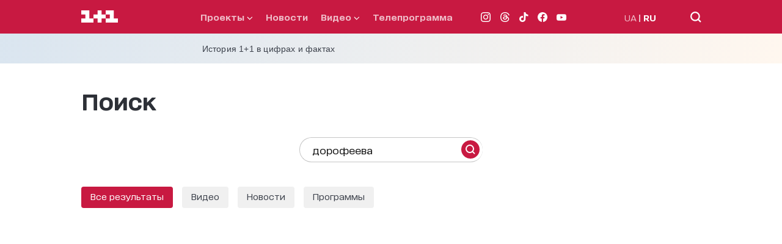

--- FILE ---
content_type: application/javascript; charset=utf-8
request_url: https://1plus1.ua/_nuxt/3b945d4.modern.js
body_size: -146
content:
(window.webpackJsonp=window.webpackJsonp||[]).push([[218],{1127:function(e,n,t){"use strict";t.r(n);var l={name:"SearchSlugIndex"},c=t(2),component=Object(c.a)(l,(function(){var e=this.$createElement,n=this._self._c||e;return n("main",{staticClass:"search-page"},[n("PagesSearchSlug")],1)}),[],!1,null,null,null);n.default=component.exports;installComponents(component,{PagesSearchSlug:t(1100).default})}}]);

--- FILE ---
content_type: application/javascript; charset=utf-8
request_url: https://1plus1.ua/_nuxt/9754c90.modern.js
body_size: 4204
content:
(window.webpackJsonp=window.webpackJsonp||[]).push([[145,28,55,81,94],{383:function(e,t){e.exports="[data-uri]"},384:function(e,t,n){var content=n(390);content.__esModule&&(content=content.default),"string"==typeof content&&(content=[[e.i,content,""]]),content.locals&&(e.exports=content.locals);(0,n(15).default)("c852c9a2",content,!0,{sourceMap:!1})},385:function(e,t,n){var content=n(394);content.__esModule&&(content=content.default),"string"==typeof content&&(content=[[e.i,content,""]]),content.locals&&(e.exports=content.locals);(0,n(15).default)("23988a94",content,!0,{sourceMap:!1})},387:function(e,t,n){"use strict";n.r(t);var r={name:"LoaderPlus",props:{minHeight:{type:String,required:!1,default:"50vh"}}},o=(n(389),n(2)),component=Object(o.a)(r,(function(){var e=this,t=e.$createElement,n=e._self._c||t;return n("div",{staticClass:"loader-container",style:{minHeight:e.minHeight}},[n("div",{staticClass:"loader"},[n("span",{staticClass:"loader__one"},[n("svg",{attrs:{width:"20",height:"20",viewBox:"0 0 21 21",fill:"none",xmlns:"http://www.w3.org/2000/svg"}},[n("path",{attrs:{d:"M20.0211 13.963H13.3474V7.31431V0.644531H0V7.31431H6.67371V13.963H0V20.6328H20.0211V13.963Z",fill:"#EC1C24"}})])]),e._v(" "),n("span",{staticClass:"loader__plus"},[n("svg",{attrs:{width:"20",height:"20",viewBox:"0 0 21 21",fill:"none",xmlns:"http://www.w3.org/2000/svg"}},[n("path",{attrs:{d:"M6.6737 20.6328H13.3474V13.963H20.0211V7.31431H13.3474V0.644531H6.6737V7.31431H0.0211182V13.963H6.6737V20.6328Z",fill:"#EC1C24"}})])]),e._v(" "),n("span",{staticClass:"loader__one"},[n("svg",{attrs:{width:"20",height:"20",viewBox:"0 0 20 21",fill:"none",xmlns:"http://www.w3.org/2000/svg"}},[n("path",{attrs:{d:"M6.67371 13.963H0.0211182V20.6328H20V13.963H13.3474V7.31431V0.644531H0.0211182V7.31431H6.67371V13.963Z",fill:"#EC1C24"}})])])])])}),[],!1,null,"059e20a6",null);t.default=component.exports},388:function(e,t,n){"use strict";n.r(t);var r={name:"BannerDynamic",props:{type:{type:String,required:!0},size:{type:Array,required:!1,default:void 0},slotNumber:{type:String,required:!0},width:{type:String,default:"300px"},height:{type:String,default:"250px"},slotId:{type:String,default:""}},data:()=>({bannerId:"",slot:null,observer:null,adLoaded:!1}),computed:{bannerClass(){return"banner-".concat(this.type.toLowerCase())}},created(){this.bannerId="div-gpt-ad-".concat(this.type.toLowerCase(),"-").concat(this.slotNumber).concat(this.slotId)},mounted(){this.initOnUserInteraction()},beforeDestroy(){this.destroySlot(),this.disconnectObserver()},methods:{initOnUserInteraction(){window.userInteraction?window.userInteraction.onFirstInteraction((()=>{this.scheduleInitObserver()})):this.initObserver()},scheduleInitObserver(){"requestIdleCallback"in window?requestIdleCallback((()=>{this.initObserver()}),{timeout:1e3}):setTimeout((()=>{this.initObserver()}),300)},initObserver(){this.observer=new IntersectionObserver((e=>{e.forEach((e=>{e.isIntersecting&&!this.adLoaded&&(this.hiddenSkeleton(),this.bannerSmall(),this.adLoaded=!0,this.observer.unobserve(this.$refs.adContainer))}))}),{rootMargin:window.innerWidth<=768?"300px":"100px",threshold:.1}),this.$refs.adContainer&&this.observer.observe(this.$refs.adContainer)},disconnectObserver(){this.observer&&this.observer.disconnect()},bannerSmall(){window.googletag&&window.googletag.cmd&&window.googletag.cmd.push((()=>{var e=window.googletag.sizeMapping().addSize([1024,768],[[336,280],[300,250]]).addSize([768,480],[[336,280],[300,250]]).addSize([0,0],[[300,250]]).build(),slot=window.googletag.defineSlot("/82479101/1plus1.ua_New/".concat(this.type,"_").concat(this.slotNumber),this.size||[[336,280],[300,250]],this.bannerId).defineSizeMapping(e).addService(window.googletag.pubads());window.googletag.display(this.bannerId),this.slot=slot}))},destroySlot(){this.slot&&window.googletag&&window.googletag.cmd&&window.googletag.cmd.push((()=>{window.googletag.destroySlots([this.slot])}))},hiddenSkeleton(){var e=document.getElementById(this.bannerId);e&&e.classList.add("ad-loaded")}}},o=(n(393),n(2)),component=Object(o.a)(r,(function(){var e=this,t=e.$createElement,n=e._self._c||t;return n("div",{class:e.bannerClass},[n("span",{staticClass:"ad_text"},[e._v("Реклама")]),e._v(" "),n("div",{ref:"adContainer",attrs:{id:e.bannerId}})])}),[],!1,null,null,null);t.default=component.exports},389:function(e,t,n){"use strict";n(384)},390:function(e,t,n){var r=n(14)(!1);r.push([e.i,".loader-container[data-v-059e20a6]{align-items:center;width:100%;height:inherit;margin:auto}.loader[data-v-059e20a6],.loader-container[data-v-059e20a6]{display:flex;justify-content:center}.loader__one[data-v-059e20a6],.loader__plus[data-v-059e20a6]{height:20px;width:20px;display:inline-block}.loader__one:first-child svg[data-v-059e20a6],.loader__one:last-child svg[data-v-059e20a6],.loader__plus svg[data-v-059e20a6]{animation-duration:0s}.loader .loader__one:first-child svg[data-v-059e20a6],.loader .loader__one:last-child svg[data-v-059e20a6],.loader .loader__plus svg[data-v-059e20a6]{position:relative;animation-duration:.7s;animation-iteration-count:infinite}.loader .loader__one:first-child svg[data-v-059e20a6]{animation-name:animateLeftNumber-data-v-059e20a6}.loader .loader__one:last-child svg[data-v-059e20a6]{animation-name:animateRightNumber-data-v-059e20a6}.loader .loader__plus svg[data-v-059e20a6]{animation-name:animatePlusIcon-data-v-059e20a6}@keyframes animateLeftNumber-data-v-059e20a6{0%{left:0}20%{left:-5px}60%{left:-5px}80%{left:0}}@keyframes animatePlusIcon-data-v-059e20a6{20%{transform:rotate(0deg)}60%{transform:rotate(1turn)}to{transform:rotate(1turn)}}@keyframes animateRightNumber-data-v-059e20a6{0%{right:0}20%{right:-5px}60%{right:-5px}80%{right:0}}",""]),e.exports=r},391:function(e,t,n){"use strict";n.r(t);var r={name:"NewsItem",props:{item:{type:Object,required:!0},sizeImg:{type:String,required:!0},container:{type:Boolean,required:!1,default:!1}},computed:{advertisingLabel(){switch(this.item.advertising){case 1:return"Промо";case 2:return this.$t("newsCompany");case 3:return this.$t("relevant");default:return""}}}},o=n(2),component=Object(o.a)(r,(function(){var e=this,t=e.$createElement,r=e._self._c||t;return r("article",{staticClass:"news__item"},[r("div",{staticClass:"news__item-img"},[e.item.relations&&e.item.relations.projects?r("a",{staticClass:"news__item-img--flag flag",attrs:{href:e.localePath("/"+e.item.relations.projects.slug)}},[e._v("\n      "+e._s(e.item.relations.projects.title)+"\n    ")]):e._e(),e._v(" "),e.item.advertising>0?r("div",{staticClass:"news__item-img--flag flag flag-white",class:{"news__item-img--flag__top":e.item.advertising>0&&e.item.relations&&e.item.relations.projects}},[e._v("\n      "+e._s(e.advertisingLabel)+"\n    ")]):e._e(),e._v(" "),r("a",{staticClass:"img-object-fit-cover-absolute",attrs:{href:e.localePath(e.item.url)}},[r("img",{attrs:{loading:"lazy",src:e.$nuxt.$srcSetImg(e.sizeImg,e.item.images),alt:e.item.metaTitle,title:e.item.title,width:"665",height:"442"}}),e._v(" "),e.item.relations&&e.item.relations.videos&&e.item.advertising<1?r("img",{staticClass:"img-play-icon",attrs:{src:n(383),alt:""}}):e._e()])]),e._v(" "),e.container?r("div",{staticClass:"news__item__container"},[r("a",{staticClass:"news__item-text",attrs:{href:e.localePath(e.item.url)}},[e.item.startAt?r("time",{staticClass:"news__item-time",attrs:{datetime:e.item.startAtISO}},[e._v("\n        "+e._s(e.item.startAt)+"\n      ")]):e._e(),e._v(" "),r("div",{staticClass:"news__item-title"},[e._v("\n        "+e._s(e.item.title)+"\n      ")])]),e._v(" "),e.item.relations&&e.item.relations.topTag?r("div",{staticClass:"news__item-date-hashTag"},[r("a",{staticClass:"tag-large-medium",attrs:{href:e.localePath("/tag/"+e.item.relations.topTag.slug)}},[e._v("\n        #"+e._s(e.item.relations.topTag.title)+"\n      ")])]):e._e()]):[r("a",{staticClass:"news__item-text",attrs:{href:e.localePath(e.item.url)}},[e.item.startAt?r("time",{staticClass:"news__item-time",attrs:{datetime:e.item.startAtISO}},[e._v("\n        "+e._s(e.item.startAt)+"\n      ")]):e._e(),e._v(" "),r("div",{staticClass:"news__item-title"},[e._v("\n        "+e._s(e.item.title)+"\n      ")])]),e._v(" "),e.item.relations&&e.item.relations.topTag?r("div",{staticClass:"news__item-date-hashTag"},[r("a",{staticClass:"tag-large-medium",attrs:{href:e.localePath("/tag/"+e.item.relations.topTag.slug)}},[e._v("\n        #"+e._s(e.item.relations.topTag.title)+"\n      ")])]):e._e()]],2)}),[],!1,null,null,null);t.default=component.exports},393:function(e,t,n){"use strict";n(385)},394:function(e,t,n){var r=n(14)(!1);r.push([e.i,'.banner-pmm,.banner-pmu{position:relative;min-width:300px;min-height:250px;padding-bottom:15px;overflow-y:hidden;margin:0 auto;box-sizing:border-box;text-align:right}.banner-pmm .ad_text,.banner-pmu .ad_text{font-size:12px;color:#c6c6c6}.banner-pmm div[id^=div-gpt-ad],.banner-pmu div[id^=div-gpt-ad]{background-color:#959595}.banner-pmm div[id^=div-gpt-ad]:before,.banner-pmu div[id^=div-gpt-ad]:before{content:"ad";color:#aaa;font-size:20px;position:absolute;padding:2px 6px;background:#fff;border:1px solid #c6c6c6;border-radius:4px;letter-spacing:1px;z-index:10;left:0;right:0;bottom:0;top:0;height:50px;width:50px;display:flex;align-items:center;justify-content:center;margin:auto}.banner-pmm div[id^=div-gpt-ad].ad-loaded,.banner-pmu div[id^=div-gpt-ad].ad-loaded{background-color:transparent}.banner-pmm div[id^=div-gpt-ad].ad-loaded:before,.banner-pmu div[id^=div-gpt-ad].ad-loaded:before{content:none}',""]),e.exports=r},401:function(e,t,n){"use strict";n.r(t);var r={name:"LoadingMore",props:{loading:{type:Boolean,required:!1,default:!1},offSet:{type:Number,required:!1,default:6},visible:{type:Boolean,required:!1,default:!0},classed:{type:String,required:!1,default:()=>""}},methods:{onClickOffSet(){this.$emit("click-more",this.offSet)}}},o=n(2),component=Object(o.a)(r,(function(){var e=this,t=e.$createElement,n=e._self._c||t;return e.visible?n("div",{staticClass:"button standard",class:[{loading:e.loading},e.classed],on:{click:e.onClickOffSet}},[e.loading?n("AnimationLoaderPlus",{attrs:{"min-height":"auto"}}):[e._v("\n    "+e._s(e.$t("showMore"))+"\n  ")]],2):e._e()}),[],!1,null,null,null);t.default=component.exports;installComponents(component,{AnimationLoaderPlus:n(387).default})},477:function(e,t,n){var content=n(598);content.__esModule&&(content=content.default),"string"==typeof content&&(content=[[e.i,content,""]]),content.locals&&(e.exports=content.locals);(0,n(15).default)("6026ff48",content,!0,{sourceMap:!1})},597:function(e,t,n){"use strict";n(477)},598:function(e,t,n){var r=n(14)(!1);r.push([e.i,".search-news{padding-bottom:45px}.search-news-title{margin-bottom:15px}.search-news .search-news-center{display:flex;flex-direction:column}.search-news .search-news-center .search-news__list{order:1}.search-news .search-news-center .button{order:2;margin-bottom:25px}.search-news .search-news-center-adv{width:100%;max-width:300px;margin:auto;order:3}.search-news__list{display:flex;justify-content:space-between;align-items:flex-start;flex-wrap:wrap;grid-column-gap:20px;-moz-column-gap:20px;column-gap:20px;margin-bottom:20px}@media only screen and (min-width:768px){.search-news-title{margin-bottom:35px}.search-news__list{justify-content:flex-start;grid-gap:35px;gap:35px}.search-news__list .news__item{max-width:30%}.search-news__list .news__item-img{padding-top:180px}}@media only screen and (min-width:1024px){.search-news .search-news-center{display:flex;justify-content:space-between;align-items:flex-start;flex-direction:row;flex-wrap:wrap}.search-news .search-news-center .search-news__list{width:100%}.search-news .search-news-center .button{order:3}.search-news .search-news-center-adv{order:2;margin-top:0}}",""]),e.exports=r},694:function(e,t,n){"use strict";n.r(t);n(17),n(210),n(10),n(13);var r=n(76),o={name:"SearchNews",props:{arrayProps:{type:Array,required:!0}},data(){return{mobile:!1,isVisible:!0,isLoading:!1,arrayNews:this.arrayProps,params:{limit:4,offset:0,query:"",embed:"toptag.title,toptag.slug,projects.title,projects.slug,videos.id",fields:"title,id,url,slug,images,metaTitle,startAt,relations"}}},watch:{arrayProps(e){this.arrayNews=e}},mounted(){this.mobile=this.$ua.isFromSmartphone(),this.$nuxt.$on("reset-offset",(()=>{this.params.offset=0})),!this.mobile&&this.arrayNews.length>=2&&this.arrayNews.splice(2,0,{adv:!0})},beforeDestroy(){this.$nuxt.$off("reset-offset")},methods:{getMoreNews(){this.isLoading=!0,this.params.offset+=this.params.limit,this.params.query=this.$route.query.query,Object(r.b)("articles",this.params).then((e=>{this.isLoading=!1,this.isVisible=this.params.limit<e.length+1,this.arrayNews.push(...e)})).catch((()=>{this.isVisible=!1})).finally((()=>{this.isLoading=!1}))}}},l=(n(597),n(2)),component=Object(l.a)(o,(function(){var e=this,t=e.$createElement,n=e._self._c||t;return n("section",{staticClass:"search-news"},[e.mobile?n("AdvertisingBannerDynamic",{attrs:{type:"PMU","slot-number":"1"}}):e._e(),e._v(" "),n("h3",{staticClass:"search-news-title header-large-bold"},[e._v("\n      "+e._s(e.$t("news"))+"\n    ")]),e._v(" "),n("div",{staticClass:"search-news-center"},[n("div",{staticClass:"search-news__list"},[e._l(e.arrayNews,(function(e,t){return[e.adv?n("AdvertisingBannerDynamic",{key:t,attrs:{type:"PMU","slot-number":"1"}}):n("NewsItem",{key:t,attrs:{"size-img":"665x442",item:e}})]}))],2)]),e._v(" "),n("ButtonsLoadingMore",{attrs:{visible:e.isVisible,loading:e.isLoading},on:{"click-more":e.getMoreNews}})],1)}),[],!1,null,null,null);t.default=component.exports;installComponents(component,{AdvertisingBannerDynamic:n(388).default,NewsItem:n(391).default,ButtonsLoadingMore:n(401).default})}}]);

--- FILE ---
content_type: application/javascript; charset=utf-8
request_url: https://1plus1.ua/_nuxt/59d31a2.modern.js
body_size: 6868
content:
(window.webpackJsonp=window.webpackJsonp||[]).push([[17,28,55,81,94,144,145,146,147,176],{1096:function(t,e,r){"use strict";r.r(e);var n=r(693),o=r(694),l=r(695),c=r(696),d={name:"SearchMain",components:{Navigation:n.default,News:o.default,Videos:l.default,Programs:c.default},data:()=>({arraySearch:[],componentsSections:[{name:"Videos",id:"videos"},{name:"News",id:"articles"},{name:"Programs",id:"projects"}]}),methods:{setArraySearch(t){this.arraySearch=t}}},m=r(2),component=Object(m.a)(d,(function(){var t=this,e=t.$createElement,r=t._self._c||e;return r("div",{staticClass:"container"},[r("h1",{staticClass:"search-page-title header-large-bold"},[t._v("\n    "+t._s(t.$t("search"))+"\n  ")]),t._v(" "),r("Navigation",{on:{"array-search":t.setArraySearch}}),t._v(" "),t._l(t.componentsSections,(function(section){return r("div",{key:section.name},[t.arraySearch[section.id]&&t.arraySearch[section.id].length>0?r(section.name,{tag:"component",attrs:{"array-props":t.arraySearch[section.id]}}):t._e()],1)}))],2)}),[],!1,null,null,null);e.default=component.exports},383:function(t,e){t.exports="[data-uri]"},384:function(t,e,r){var content=r(390);content.__esModule&&(content=content.default),"string"==typeof content&&(content=[[t.i,content,""]]),content.locals&&(t.exports=content.locals);(0,r(15).default)("c852c9a2",content,!0,{sourceMap:!1})},385:function(t,e,r){var content=r(394);content.__esModule&&(content=content.default),"string"==typeof content&&(content=[[t.i,content,""]]),content.locals&&(t.exports=content.locals);(0,r(15).default)("23988a94",content,!0,{sourceMap:!1})},387:function(t,e,r){"use strict";r.r(e);var n={name:"LoaderPlus",props:{minHeight:{type:String,required:!1,default:"50vh"}}},o=(r(389),r(2)),component=Object(o.a)(n,(function(){var t=this,e=t.$createElement,r=t._self._c||e;return r("div",{staticClass:"loader-container",style:{minHeight:t.minHeight}},[r("div",{staticClass:"loader"},[r("span",{staticClass:"loader__one"},[r("svg",{attrs:{width:"20",height:"20",viewBox:"0 0 21 21",fill:"none",xmlns:"http://www.w3.org/2000/svg"}},[r("path",{attrs:{d:"M20.0211 13.963H13.3474V7.31431V0.644531H0V7.31431H6.67371V13.963H0V20.6328H20.0211V13.963Z",fill:"#EC1C24"}})])]),t._v(" "),r("span",{staticClass:"loader__plus"},[r("svg",{attrs:{width:"20",height:"20",viewBox:"0 0 21 21",fill:"none",xmlns:"http://www.w3.org/2000/svg"}},[r("path",{attrs:{d:"M6.6737 20.6328H13.3474V13.963H20.0211V7.31431H13.3474V0.644531H6.6737V7.31431H0.0211182V13.963H6.6737V20.6328Z",fill:"#EC1C24"}})])]),t._v(" "),r("span",{staticClass:"loader__one"},[r("svg",{attrs:{width:"20",height:"20",viewBox:"0 0 20 21",fill:"none",xmlns:"http://www.w3.org/2000/svg"}},[r("path",{attrs:{d:"M6.67371 13.963H0.0211182V20.6328H20V13.963H13.3474V7.31431V0.644531H0.0211182V7.31431H6.67371V13.963Z",fill:"#EC1C24"}})])])])])}),[],!1,null,"059e20a6",null);e.default=component.exports},388:function(t,e,r){"use strict";r.r(e);var n={name:"BannerDynamic",props:{type:{type:String,required:!0},size:{type:Array,required:!1,default:void 0},slotNumber:{type:String,required:!0},width:{type:String,default:"300px"},height:{type:String,default:"250px"},slotId:{type:String,default:""}},data:()=>({bannerId:"",slot:null,observer:null,adLoaded:!1}),computed:{bannerClass(){return"banner-".concat(this.type.toLowerCase())}},created(){this.bannerId="div-gpt-ad-".concat(this.type.toLowerCase(),"-").concat(this.slotNumber).concat(this.slotId)},mounted(){this.initOnUserInteraction()},beforeDestroy(){this.destroySlot(),this.disconnectObserver()},methods:{initOnUserInteraction(){window.userInteraction?window.userInteraction.onFirstInteraction((()=>{this.scheduleInitObserver()})):this.initObserver()},scheduleInitObserver(){"requestIdleCallback"in window?requestIdleCallback((()=>{this.initObserver()}),{timeout:1e3}):setTimeout((()=>{this.initObserver()}),300)},initObserver(){this.observer=new IntersectionObserver((t=>{t.forEach((t=>{t.isIntersecting&&!this.adLoaded&&(this.hiddenSkeleton(),this.bannerSmall(),this.adLoaded=!0,this.observer.unobserve(this.$refs.adContainer))}))}),{rootMargin:window.innerWidth<=768?"300px":"100px",threshold:.1}),this.$refs.adContainer&&this.observer.observe(this.$refs.adContainer)},disconnectObserver(){this.observer&&this.observer.disconnect()},bannerSmall(){window.googletag&&window.googletag.cmd&&window.googletag.cmd.push((()=>{var t=window.googletag.sizeMapping().addSize([1024,768],[[336,280],[300,250]]).addSize([768,480],[[336,280],[300,250]]).addSize([0,0],[[300,250]]).build(),slot=window.googletag.defineSlot("/82479101/1plus1.ua_New/".concat(this.type,"_").concat(this.slotNumber),this.size||[[336,280],[300,250]],this.bannerId).defineSizeMapping(t).addService(window.googletag.pubads());window.googletag.display(this.bannerId),this.slot=slot}))},destroySlot(){this.slot&&window.googletag&&window.googletag.cmd&&window.googletag.cmd.push((()=>{window.googletag.destroySlots([this.slot])}))},hiddenSkeleton(){var t=document.getElementById(this.bannerId);t&&t.classList.add("ad-loaded")}}},o=(r(393),r(2)),component=Object(o.a)(n,(function(){var t=this,e=t.$createElement,r=t._self._c||e;return r("div",{class:t.bannerClass},[r("span",{staticClass:"ad_text"},[t._v("Реклама")]),t._v(" "),r("div",{ref:"adContainer",attrs:{id:t.bannerId}})])}),[],!1,null,null,null);e.default=component.exports},389:function(t,e,r){"use strict";r(384)},390:function(t,e,r){var n=r(14)(!1);n.push([t.i,".loader-container[data-v-059e20a6]{align-items:center;width:100%;height:inherit;margin:auto}.loader[data-v-059e20a6],.loader-container[data-v-059e20a6]{display:flex;justify-content:center}.loader__one[data-v-059e20a6],.loader__plus[data-v-059e20a6]{height:20px;width:20px;display:inline-block}.loader__one:first-child svg[data-v-059e20a6],.loader__one:last-child svg[data-v-059e20a6],.loader__plus svg[data-v-059e20a6]{animation-duration:0s}.loader .loader__one:first-child svg[data-v-059e20a6],.loader .loader__one:last-child svg[data-v-059e20a6],.loader .loader__plus svg[data-v-059e20a6]{position:relative;animation-duration:.7s;animation-iteration-count:infinite}.loader .loader__one:first-child svg[data-v-059e20a6]{animation-name:animateLeftNumber-data-v-059e20a6}.loader .loader__one:last-child svg[data-v-059e20a6]{animation-name:animateRightNumber-data-v-059e20a6}.loader .loader__plus svg[data-v-059e20a6]{animation-name:animatePlusIcon-data-v-059e20a6}@keyframes animateLeftNumber-data-v-059e20a6{0%{left:0}20%{left:-5px}60%{left:-5px}80%{left:0}}@keyframes animatePlusIcon-data-v-059e20a6{20%{transform:rotate(0deg)}60%{transform:rotate(1turn)}to{transform:rotate(1turn)}}@keyframes animateRightNumber-data-v-059e20a6{0%{right:0}20%{right:-5px}60%{right:-5px}80%{right:0}}",""]),t.exports=n},391:function(t,e,r){"use strict";r.r(e);var n={name:"NewsItem",props:{item:{type:Object,required:!0},sizeImg:{type:String,required:!0},container:{type:Boolean,required:!1,default:!1}},computed:{advertisingLabel(){switch(this.item.advertising){case 1:return"Промо";case 2:return this.$t("newsCompany");case 3:return this.$t("relevant");default:return""}}}},o=r(2),component=Object(o.a)(n,(function(){var t=this,e=t.$createElement,n=t._self._c||e;return n("article",{staticClass:"news__item"},[n("div",{staticClass:"news__item-img"},[t.item.relations&&t.item.relations.projects?n("a",{staticClass:"news__item-img--flag flag",attrs:{href:t.localePath("/"+t.item.relations.projects.slug)}},[t._v("\n      "+t._s(t.item.relations.projects.title)+"\n    ")]):t._e(),t._v(" "),t.item.advertising>0?n("div",{staticClass:"news__item-img--flag flag flag-white",class:{"news__item-img--flag__top":t.item.advertising>0&&t.item.relations&&t.item.relations.projects}},[t._v("\n      "+t._s(t.advertisingLabel)+"\n    ")]):t._e(),t._v(" "),n("a",{staticClass:"img-object-fit-cover-absolute",attrs:{href:t.localePath(t.item.url)}},[n("img",{attrs:{loading:"lazy",src:t.$nuxt.$srcSetImg(t.sizeImg,t.item.images),alt:t.item.metaTitle,title:t.item.title,width:"665",height:"442"}}),t._v(" "),t.item.relations&&t.item.relations.videos&&t.item.advertising<1?n("img",{staticClass:"img-play-icon",attrs:{src:r(383),alt:""}}):t._e()])]),t._v(" "),t.container?n("div",{staticClass:"news__item__container"},[n("a",{staticClass:"news__item-text",attrs:{href:t.localePath(t.item.url)}},[t.item.startAt?n("time",{staticClass:"news__item-time",attrs:{datetime:t.item.startAtISO}},[t._v("\n        "+t._s(t.item.startAt)+"\n      ")]):t._e(),t._v(" "),n("div",{staticClass:"news__item-title"},[t._v("\n        "+t._s(t.item.title)+"\n      ")])]),t._v(" "),t.item.relations&&t.item.relations.topTag?n("div",{staticClass:"news__item-date-hashTag"},[n("a",{staticClass:"tag-large-medium",attrs:{href:t.localePath("/tag/"+t.item.relations.topTag.slug)}},[t._v("\n        #"+t._s(t.item.relations.topTag.title)+"\n      ")])]):t._e()]):[n("a",{staticClass:"news__item-text",attrs:{href:t.localePath(t.item.url)}},[t.item.startAt?n("time",{staticClass:"news__item-time",attrs:{datetime:t.item.startAtISO}},[t._v("\n        "+t._s(t.item.startAt)+"\n      ")]):t._e(),t._v(" "),n("div",{staticClass:"news__item-title"},[t._v("\n        "+t._s(t.item.title)+"\n      ")])]),t._v(" "),t.item.relations&&t.item.relations.topTag?n("div",{staticClass:"news__item-date-hashTag"},[n("a",{staticClass:"tag-large-medium",attrs:{href:t.localePath("/tag/"+t.item.relations.topTag.slug)}},[t._v("\n        #"+t._s(t.item.relations.topTag.title)+"\n      ")])]):t._e()]],2)}),[],!1,null,null,null);e.default=component.exports},393:function(t,e,r){"use strict";r(385)},394:function(t,e,r){var n=r(14)(!1);n.push([t.i,'.banner-pmm,.banner-pmu{position:relative;min-width:300px;min-height:250px;padding-bottom:15px;overflow-y:hidden;margin:0 auto;box-sizing:border-box;text-align:right}.banner-pmm .ad_text,.banner-pmu .ad_text{font-size:12px;color:#c6c6c6}.banner-pmm div[id^=div-gpt-ad],.banner-pmu div[id^=div-gpt-ad]{background-color:#959595}.banner-pmm div[id^=div-gpt-ad]:before,.banner-pmu div[id^=div-gpt-ad]:before{content:"ad";color:#aaa;font-size:20px;position:absolute;padding:2px 6px;background:#fff;border:1px solid #c6c6c6;border-radius:4px;letter-spacing:1px;z-index:10;left:0;right:0;bottom:0;top:0;height:50px;width:50px;display:flex;align-items:center;justify-content:center;margin:auto}.banner-pmm div[id^=div-gpt-ad].ad-loaded,.banner-pmu div[id^=div-gpt-ad].ad-loaded{background-color:transparent}.banner-pmm div[id^=div-gpt-ad].ad-loaded:before,.banner-pmu div[id^=div-gpt-ad].ad-loaded:before{content:none}',""]),t.exports=n},401:function(t,e,r){"use strict";r.r(e);var n={name:"LoadingMore",props:{loading:{type:Boolean,required:!1,default:!1},offSet:{type:Number,required:!1,default:6},visible:{type:Boolean,required:!1,default:!0},classed:{type:String,required:!1,default:()=>""}},methods:{onClickOffSet(){this.$emit("click-more",this.offSet)}}},o=r(2),component=Object(o.a)(n,(function(){var t=this,e=t.$createElement,r=t._self._c||e;return t.visible?r("div",{staticClass:"button standard",class:[{loading:t.loading},t.classed],on:{click:t.onClickOffSet}},[t.loading?r("AnimationLoaderPlus",{attrs:{"min-height":"auto"}}):[t._v("\n    "+t._s(t.$t("showMore"))+"\n  ")]],2):t._e()}),[],!1,null,null,null);e.default=component.exports;installComponents(component,{AnimationLoaderPlus:r(387).default})},403:function(t,e,r){"use strict";function n(t){return{programs:t.$t("programS"),filmy:t.$t("film"),serialy:t.$t("serial"),koncerty:t.$t("concert"),"ukr-serialy":t.$t("serial")}}r.d(e,"a",(function(){return n}))},407:function(t,e,r){"use strict";r.r(e);var n=r(403),o={name:"ProgramItem",props:{item:{type:Object,required:!0}},data(){return{types:Object(n.a)(this),itemImageMobile:this.$nuxt.$srcSetImg("620x300",this.item.images),itemImageDesktop:this.item.images&&void 0!==this.item.images["630x440"]?this.$nuxt.$srcSetImg("630x440",this.item.images):this.$nuxt.$srcSetImg("620x300",this.item.images)}}},l=r(2),component=Object(l.a)(o,(function(){var t=this,e=t.$createElement,r=t._self._c||e;return r("nuxt-link",{staticClass:"program__item",attrs:{to:t.localePath("/"+t.item.slug)}},[r("div",{staticClass:"program__item-img"},[r("img",{staticClass:"img-object-fit-cover",attrs:{loading:"lazy",src:t.$nuxt.$srcSetImg("620x300",t.item.images),srcset:"\n            "+t.itemImageMobile+" 320w,\n            "+t.itemImageDesktop+" 768w,\n          ",width:"315",height:"205",alt:t.item.title}}),t._v(" "),t.item.textOnSlider?r("div",{staticClass:"program__item-img--see button-see"},[t._v(t._s(t.item.textOnSlider))]):t._e()]),t._v(" "),r("div",{staticClass:"program__item-title"},[t._v("\n      "+t._s(t.item.title)+"\n    ")]),t._v(" "),r("div",{staticClass:"program__item-type"},[t._v("\n        "+t._s(t.types[t.item.type])+"\n    ")]),t._v(" "),t._t("default")],2)}),[],!1,null,null,null);e.default=component.exports},476:function(t,e,r){var content=r(596);content.__esModule&&(content=content.default),"string"==typeof content&&(content=[[t.i,content,""]]),content.locals&&(t.exports=content.locals);(0,r(15).default)("3fc4af30",content,!0,{sourceMap:!1})},477:function(t,e,r){var content=r(598);content.__esModule&&(content=content.default),"string"==typeof content&&(content=[[t.i,content,""]]),content.locals&&(t.exports=content.locals);(0,r(15).default)("6026ff48",content,!0,{sourceMap:!1})},478:function(t,e,r){var content=r(600);content.__esModule&&(content=content.default),"string"==typeof content&&(content=[[t.i,content,""]]),content.locals&&(t.exports=content.locals);(0,r(15).default)("5a53c5e8",content,!0,{sourceMap:!1})},479:function(t,e,r){var content=r(602);content.__esModule&&(content=content.default),"string"==typeof content&&(content=[[t.i,content,""]]),content.locals&&(t.exports=content.locals);(0,r(15).default)("727d3448",content,!0,{sourceMap:!1})},595:function(t,e,r){"use strict";r(476)},596:function(t,e,r){var n=r(14)(!1);n.push([t.i,".search-page-nav{margin-bottom:27px}.search-page-nav-button{margin-bottom:40px}.search-page-nav__list{position:relative;padding-bottom:1px}.search-page-nav__list .swiper-slide{width:auto;margin-right:15px}.search-page-nav__list-item{display:block}.search-page-nav__list-item:first-letter{text-transform:uppercase}.search-page-nav__list-item.nuxt-link-exact-active{color:#fff;background-color:#c81941}.search-page-nav__list-item a{display:block}.search-page-nav-not-found{margin-top:35px}@media only screen and (min-width:768px){.search-page-nav{margin-bottom:35px}}",""]),t.exports=n},597:function(t,e,r){"use strict";r(477)},598:function(t,e,r){var n=r(14)(!1);n.push([t.i,".search-news{padding-bottom:45px}.search-news-title{margin-bottom:15px}.search-news .search-news-center{display:flex;flex-direction:column}.search-news .search-news-center .search-news__list{order:1}.search-news .search-news-center .button{order:2;margin-bottom:25px}.search-news .search-news-center-adv{width:100%;max-width:300px;margin:auto;order:3}.search-news__list{display:flex;justify-content:space-between;align-items:flex-start;flex-wrap:wrap;grid-column-gap:20px;-moz-column-gap:20px;column-gap:20px;margin-bottom:20px}@media only screen and (min-width:768px){.search-news-title{margin-bottom:35px}.search-news__list{justify-content:flex-start;grid-gap:35px;gap:35px}.search-news__list .news__item{max-width:30%}.search-news__list .news__item-img{padding-top:180px}}@media only screen and (min-width:1024px){.search-news .search-news-center{display:flex;justify-content:space-between;align-items:flex-start;flex-direction:row;flex-wrap:wrap}.search-news .search-news-center .search-news__list{width:100%}.search-news .search-news-center .button{order:3}.search-news .search-news-center-adv{order:2;margin-top:0}}",""]),t.exports=n},599:function(t,e,r){"use strict";r(478)},600:function(t,e,r){var n=r(14)(!1);n.push([t.i,".search-videos{padding-bottom:45px}.search-videos-title:first-letter{text-transform:uppercase}.search-videos__list{display:flex;justify-content:space-between;align-items:flex-start;flex-wrap:wrap;grid-column-gap:20px;-moz-column-gap:20px;column-gap:20px;margin-bottom:20px}.search-videos__list-item--img{position:relative}.search-videos__list-item--text{color:#141414}.search-videos__list-item:hover .search-videos__list-item--text{color:#c81941}@media only screen and (min-width:768px){.search-videos-title{margin-bottom:35px}.search-videos__list{grid-gap:35px;gap:35px;justify-content:flex-start}.search-videos__list .news__item{max-width:175px}.search-videos__list .news__item-img{padding-top:130px}}",""]),t.exports=n},601:function(t,e,r){"use strict";r(479)},602:function(t,e,r){var n=r(14)(!1);n.push([t.i,".search-projects{padding-bottom:45px}.search-projects-title{margin-bottom:15px}.search-projects-title:first-letter{text-transform:uppercase}@media only screen and (min-width:768px){.search-projects-title{margin-bottom:35px}.search-projects__list{display:flex;justify-content:flex-start;align-items:flex-start;flex-wrap:wrap;grid-gap:30px;gap:30px;margin-bottom:35px}.search-projects__list .program__item{max-width:31%;margin-bottom:0}}",""]),t.exports=n},693:function(t,e,r){"use strict";r.r(e);var n=r(3),o=(r(19),r(123),r(17),r(210),r(395)),l=r(76),c={name:"SearchNavigation",components:{Swiper:o.Swiper,SwiperSlide:o.SwiperSlide},data(){return{notFound:!1,querySearch:this.$route.query.query||"",isLoading:!1,navigation:[{name:"AllResults",route:"/search"},{name:"video",route:"/search/videos"},{name:"news",route:"/search/articles"},{name:"program",route:"/search/projects"}],swiperOption:{slidesPerView:"auto",spaceBetween:0,loop:!1,autoplay:!1,direction:"horizontal"}}},watch:{"$route.query.query"(t){this.querySearch=t||"",this.getSearch()}},mounted(){this.getSearch()},methods:{getSearch(){var t=this;return Object(n.a)((function*(){if(!t.isLoading&&t.querySearch){t.isLoading=!0,t.$nuxt.$emit("reset-offset"),yield t.$router.push({path:t.$route.path,query:{query:t.querySearch}});var e={limit:4,offset:0,query:t.querySearch,embed:"toptag.title,toptag.slug,projects.title,projects.slug,videos.id",fields:"title,id,url,slug,images,imageUrl,metaTitle,startAt,relations,searchSlug"};t.$route.params.search?yield Object(l.b)(t.$route.params.search,e).then((e=>{t.setNotFound(e),t.$emit("array-search",e)})).catch((t=>{})).finally((()=>{t.isLoading=!1})):yield Object(l.a)(e).then((e=>{t.setNotFound(e),t.$emit("array-search",e)})).catch((()=>{})).finally((()=>{t.isLoading=!1}))}}))()},setNotFound(t){this.$route.params.search?this.notFound=!t.length:this.notFound=!t.articles.length&&!t.projects.length}}},d=(r(595),r(2)),component=Object(d.a)(c,(function(){var t=this,e=t.$createElement,r=t._self._c||e;return r("div",{staticClass:"search-page-nav"},[r("div",{staticClass:"search-page-nav-button"},[r("div",{staticClass:"input-search"},[r("input",{directives:[{name:"model",rawName:"v-model",value:t.querySearch,expression:"querySearch"}],attrs:{type:"search",autocomplete:"off",placeholder:t.$t("search")},domProps:{value:t.querySearch},on:{keyup:function(e){return!e.type.indexOf("key")&&t._k(e.keyCode,"enter",13,e.key,"Enter")?null:t.getSearch.apply(null,arguments)},input:function(e){e.target.composing||(t.querySearch=e.target.value)}}}),t._v(" "),r("div",{staticClass:"button button-search header-medium-bold",class:{disabled:t.isLoading},on:{click:t.getSearch}})])]),t._v(" "),r("swiper",{staticClass:"swiper search-page-nav__list",attrs:{options:t.swiperOption}},t._l(t.navigation,(function(link){return r("swiper-slide",{key:link.name,staticClass:"swiper-slide"},[r("nuxt-link",{staticClass:"search-page-nav__list-item button-tab",attrs:{to:{path:t.localePath(link.route),query:{query:t.querySearch}}}},[t._v("\n          "+t._s(t.$t(link.name))+"\n        ")])],1)})),1),t._v(" "),t.notFound?r("div",{staticClass:"search-page-nav-not-found"},[t._v("\n      "+t._s(t.$t("nothingWasFound"))+"\n    ")]):t._e()],1)}),[],!1,null,null,null);e.default=component.exports},694:function(t,e,r){"use strict";r.r(e);r(17),r(210),r(10),r(13);var n=r(76),o={name:"SearchNews",props:{arrayProps:{type:Array,required:!0}},data(){return{mobile:!1,isVisible:!0,isLoading:!1,arrayNews:this.arrayProps,params:{limit:4,offset:0,query:"",embed:"toptag.title,toptag.slug,projects.title,projects.slug,videos.id",fields:"title,id,url,slug,images,metaTitle,startAt,relations"}}},watch:{arrayProps(t){this.arrayNews=t}},mounted(){this.mobile=this.$ua.isFromSmartphone(),this.$nuxt.$on("reset-offset",(()=>{this.params.offset=0})),!this.mobile&&this.arrayNews.length>=2&&this.arrayNews.splice(2,0,{adv:!0})},beforeDestroy(){this.$nuxt.$off("reset-offset")},methods:{getMoreNews(){this.isLoading=!0,this.params.offset+=this.params.limit,this.params.query=this.$route.query.query,Object(n.b)("articles",this.params).then((t=>{this.isLoading=!1,this.isVisible=this.params.limit<t.length+1,this.arrayNews.push(...t)})).catch((()=>{this.isVisible=!1})).finally((()=>{this.isLoading=!1}))}}},l=(r(597),r(2)),component=Object(l.a)(o,(function(){var t=this,e=t.$createElement,r=t._self._c||e;return r("section",{staticClass:"search-news"},[t.mobile?r("AdvertisingBannerDynamic",{attrs:{type:"PMU","slot-number":"1"}}):t._e(),t._v(" "),r("h3",{staticClass:"search-news-title header-large-bold"},[t._v("\n      "+t._s(t.$t("news"))+"\n    ")]),t._v(" "),r("div",{staticClass:"search-news-center"},[r("div",{staticClass:"search-news__list"},[t._l(t.arrayNews,(function(t,e){return[t.adv?r("AdvertisingBannerDynamic",{key:e,attrs:{type:"PMU","slot-number":"1"}}):r("NewsItem",{key:e,attrs:{"size-img":"665x442",item:t}})]}))],2)]),t._v(" "),r("ButtonsLoadingMore",{attrs:{visible:t.isVisible,loading:t.isLoading},on:{"click-more":t.getMoreNews}})],1)}),[],!1,null,null,null);e.default=component.exports;installComponents(component,{AdvertisingBannerDynamic:r(388).default,NewsItem:r(391).default,ButtonsLoadingMore:r(401).default})},695:function(t,e,r){"use strict";r.r(e);r(17),r(210),r(10),r(13);var n=r(76),o={name:"SearchVideos",props:{arrayProps:{type:Array,required:!0}},data(){return{arrayVideos:this.arrayProps,isVisible:!0,isLoading:!1,params:{limit:4,offset:0,query:"",fields:"title,id,url,imageUrl,metaTitle,searchSlug"}}},watch:{arrayProps(t){this.arrayVideos=t}},mounted(){this.$nuxt.$on("reset-offset",(()=>{this.params.offset=0}))},beforeDestroy(){this.$nuxt.$off("reset-offset")},methods:{getMoreVideos(){this.isLoading=!0,this.params.offset+=this.params.limit,this.params.query=this.$route.query.query,Object(n.b)("videos",this.params).then((t=>{this.isLoading=!1,this.isVisible=this.params.limit<t.length+1,this.arrayVideos.push(...t)})).catch((()=>{this.isVisible=!1})).finally((()=>{this.isLoading=!1}))}}},l=(r(599),r(2)),component=Object(l.a)(o,(function(){var t=this,e=t.$createElement,n=t._self._c||e;return n("section",{staticClass:"search-videos"},[n("h2",{staticClass:"search-videos-title header-large-bold"},[t._v("\n    "+t._s(t.$t("video"))+"\n  ")]),t._v(" "),n("div",{staticClass:"search-videos__list"},t._l(t.arrayVideos,(function(e){return n("div",{key:e.id,staticClass:"news__item"},[n("div",{staticClass:"news__item-img"},[n("a",{staticClass:"img-object-fit-cover",attrs:{href:e.searchSlug?t.localePath("/"+e.searchSlug):e.url,target:"_blank"}},[n("img",{attrs:{src:e.imageUrl,alt:e.metaTitle}}),t._v(" "),n("img",{staticClass:"img-play-icon",attrs:{src:r(383),alt:""}})])]),t._v(" "),n("a",{staticClass:"news__item-text",attrs:{href:e.searchSlug?t.localePath("/"+e.searchSlug):e.url,target:"_blank"}},[n("span",{staticClass:"news__item-title title card-title-small-bold"},[t._v("\n          "+t._s(e.title)+"\n        ")])])])})),0),t._v(" "),n("ButtonsLoadingMore",{attrs:{visible:t.isVisible,loading:t.isLoading},on:{"click-more":t.getMoreVideos}})],1)}),[],!1,null,null,null);e.default=component.exports;installComponents(component,{ButtonsLoadingMore:r(401).default})},696:function(t,e,r){"use strict";r.r(e);var n={name:"SearchPrograms",props:{arrayProps:{type:Array,required:!0}}},o=(r(601),r(2)),component=Object(o.a)(n,(function(){var t=this,e=t.$createElement,r=t._self._c||e;return r("section",{staticClass:"search-projects"},[r("h4",{staticClass:"search-projects-title header-large-bold"},[t._v("\n    "+t._s(t.$t("program"))+"\n  ")]),t._v(" "),r("div",{staticClass:"search-projects__list"},t._l(t.arrayProps,(function(t){return r("ProgramItem",{key:t.id,attrs:{item:t}})})),1)])}),[],!1,null,null,null);e.default=component.exports;installComponents(component,{ProgramItem:r(407).default})}}]);

--- FILE ---
content_type: application/javascript; charset=utf-8
request_url: https://1plus1.ua/_nuxt/e39d0b4.modern.js
body_size: 13
content:
(window.webpackJsonp=window.webpackJsonp||[]).push([[219],{1117:function(e,n,t){"use strict";t.r(n);var r={name:"SearchIndex",head(){return{title:this.$t("search")}}},c=t(2),component=Object(c.a)(r,(function(){var e=this.$createElement,n=this._self._c||e;return n("main",{staticClass:"search-page"},[n("PagesSearchMain")],1)}),[],!1,null,null,null);n.default=component.exports;installComponents(component,{PagesSearchMain:t(1096).default})}}]);

--- FILE ---
content_type: application/javascript; charset=utf-8
request_url: https://1plus1.ua/_nuxt/c38e15b.modern.js
body_size: 6791
content:
(window.webpackJsonp=window.webpackJsonp||[]).push([[18,28,55,81,94,144,145,146,147,176],{1100:function(t,e,r){"use strict";r.r(e);var n=r(693),o=r(694),l=r(695),c=r(696),d={name:"SearchSlug",components:{Navigation:n.default,News:o.default,Videos:l.default,Programs:c.default},data:()=>({arraySearch:[],component:{videos:"Videos",articles:"News",projects:"Programs"}}),methods:{setArraySearch(t){this.arraySearch=t}}},m=r(2),component=Object(m.a)(d,(function(){var t=this,e=t.$createElement,r=t._self._c||e;return r("div",{staticClass:"container"},[r("h1",{staticClass:"search-page-title header-large-bold"},[t._v("\n    "+t._s(t.$t("search"))+"\n  ")]),t._v(" "),r("Navigation",{on:{"array-search":t.setArraySearch}}),t._v(" "),t.arraySearch&&t.arraySearch.length>0?r(t.component[t.$route.params.search],{tag:"component",attrs:{"array-props":t.arraySearch}}):t._e()],1)}),[],!1,null,null,null);e.default=component.exports},383:function(t,e){t.exports="[data-uri]"},384:function(t,e,r){var content=r(390);content.__esModule&&(content=content.default),"string"==typeof content&&(content=[[t.i,content,""]]),content.locals&&(t.exports=content.locals);(0,r(15).default)("c852c9a2",content,!0,{sourceMap:!1})},385:function(t,e,r){var content=r(394);content.__esModule&&(content=content.default),"string"==typeof content&&(content=[[t.i,content,""]]),content.locals&&(t.exports=content.locals);(0,r(15).default)("23988a94",content,!0,{sourceMap:!1})},387:function(t,e,r){"use strict";r.r(e);var n={name:"LoaderPlus",props:{minHeight:{type:String,required:!1,default:"50vh"}}},o=(r(389),r(2)),component=Object(o.a)(n,(function(){var t=this,e=t.$createElement,r=t._self._c||e;return r("div",{staticClass:"loader-container",style:{minHeight:t.minHeight}},[r("div",{staticClass:"loader"},[r("span",{staticClass:"loader__one"},[r("svg",{attrs:{width:"20",height:"20",viewBox:"0 0 21 21",fill:"none",xmlns:"http://www.w3.org/2000/svg"}},[r("path",{attrs:{d:"M20.0211 13.963H13.3474V7.31431V0.644531H0V7.31431H6.67371V13.963H0V20.6328H20.0211V13.963Z",fill:"#EC1C24"}})])]),t._v(" "),r("span",{staticClass:"loader__plus"},[r("svg",{attrs:{width:"20",height:"20",viewBox:"0 0 21 21",fill:"none",xmlns:"http://www.w3.org/2000/svg"}},[r("path",{attrs:{d:"M6.6737 20.6328H13.3474V13.963H20.0211V7.31431H13.3474V0.644531H6.6737V7.31431H0.0211182V13.963H6.6737V20.6328Z",fill:"#EC1C24"}})])]),t._v(" "),r("span",{staticClass:"loader__one"},[r("svg",{attrs:{width:"20",height:"20",viewBox:"0 0 20 21",fill:"none",xmlns:"http://www.w3.org/2000/svg"}},[r("path",{attrs:{d:"M6.67371 13.963H0.0211182V20.6328H20V13.963H13.3474V7.31431V0.644531H0.0211182V7.31431H6.67371V13.963Z",fill:"#EC1C24"}})])])])])}),[],!1,null,"059e20a6",null);e.default=component.exports},388:function(t,e,r){"use strict";r.r(e);var n={name:"BannerDynamic",props:{type:{type:String,required:!0},size:{type:Array,required:!1,default:void 0},slotNumber:{type:String,required:!0},width:{type:String,default:"300px"},height:{type:String,default:"250px"},slotId:{type:String,default:""}},data:()=>({bannerId:"",slot:null,observer:null,adLoaded:!1}),computed:{bannerClass(){return"banner-".concat(this.type.toLowerCase())}},created(){this.bannerId="div-gpt-ad-".concat(this.type.toLowerCase(),"-").concat(this.slotNumber).concat(this.slotId)},mounted(){this.initOnUserInteraction()},beforeDestroy(){this.destroySlot(),this.disconnectObserver()},methods:{initOnUserInteraction(){window.userInteraction?window.userInteraction.onFirstInteraction((()=>{this.scheduleInitObserver()})):this.initObserver()},scheduleInitObserver(){"requestIdleCallback"in window?requestIdleCallback((()=>{this.initObserver()}),{timeout:1e3}):setTimeout((()=>{this.initObserver()}),300)},initObserver(){this.observer=new IntersectionObserver((t=>{t.forEach((t=>{t.isIntersecting&&!this.adLoaded&&(this.hiddenSkeleton(),this.bannerSmall(),this.adLoaded=!0,this.observer.unobserve(this.$refs.adContainer))}))}),{rootMargin:window.innerWidth<=768?"300px":"100px",threshold:.1}),this.$refs.adContainer&&this.observer.observe(this.$refs.adContainer)},disconnectObserver(){this.observer&&this.observer.disconnect()},bannerSmall(){window.googletag&&window.googletag.cmd&&window.googletag.cmd.push((()=>{var t=window.googletag.sizeMapping().addSize([1024,768],[[336,280],[300,250]]).addSize([768,480],[[336,280],[300,250]]).addSize([0,0],[[300,250]]).build(),slot=window.googletag.defineSlot("/82479101/1plus1.ua_New/".concat(this.type,"_").concat(this.slotNumber),this.size||[[336,280],[300,250]],this.bannerId).defineSizeMapping(t).addService(window.googletag.pubads());window.googletag.display(this.bannerId),this.slot=slot}))},destroySlot(){this.slot&&window.googletag&&window.googletag.cmd&&window.googletag.cmd.push((()=>{window.googletag.destroySlots([this.slot])}))},hiddenSkeleton(){var t=document.getElementById(this.bannerId);t&&t.classList.add("ad-loaded")}}},o=(r(393),r(2)),component=Object(o.a)(n,(function(){var t=this,e=t.$createElement,r=t._self._c||e;return r("div",{class:t.bannerClass},[r("span",{staticClass:"ad_text"},[t._v("Реклама")]),t._v(" "),r("div",{ref:"adContainer",attrs:{id:t.bannerId}})])}),[],!1,null,null,null);e.default=component.exports},389:function(t,e,r){"use strict";r(384)},390:function(t,e,r){var n=r(14)(!1);n.push([t.i,".loader-container[data-v-059e20a6]{align-items:center;width:100%;height:inherit;margin:auto}.loader[data-v-059e20a6],.loader-container[data-v-059e20a6]{display:flex;justify-content:center}.loader__one[data-v-059e20a6],.loader__plus[data-v-059e20a6]{height:20px;width:20px;display:inline-block}.loader__one:first-child svg[data-v-059e20a6],.loader__one:last-child svg[data-v-059e20a6],.loader__plus svg[data-v-059e20a6]{animation-duration:0s}.loader .loader__one:first-child svg[data-v-059e20a6],.loader .loader__one:last-child svg[data-v-059e20a6],.loader .loader__plus svg[data-v-059e20a6]{position:relative;animation-duration:.7s;animation-iteration-count:infinite}.loader .loader__one:first-child svg[data-v-059e20a6]{animation-name:animateLeftNumber-data-v-059e20a6}.loader .loader__one:last-child svg[data-v-059e20a6]{animation-name:animateRightNumber-data-v-059e20a6}.loader .loader__plus svg[data-v-059e20a6]{animation-name:animatePlusIcon-data-v-059e20a6}@keyframes animateLeftNumber-data-v-059e20a6{0%{left:0}20%{left:-5px}60%{left:-5px}80%{left:0}}@keyframes animatePlusIcon-data-v-059e20a6{20%{transform:rotate(0deg)}60%{transform:rotate(1turn)}to{transform:rotate(1turn)}}@keyframes animateRightNumber-data-v-059e20a6{0%{right:0}20%{right:-5px}60%{right:-5px}80%{right:0}}",""]),t.exports=n},391:function(t,e,r){"use strict";r.r(e);var n={name:"NewsItem",props:{item:{type:Object,required:!0},sizeImg:{type:String,required:!0},container:{type:Boolean,required:!1,default:!1}},computed:{advertisingLabel(){switch(this.item.advertising){case 1:return"Промо";case 2:return this.$t("newsCompany");case 3:return this.$t("relevant");default:return""}}}},o=r(2),component=Object(o.a)(n,(function(){var t=this,e=t.$createElement,n=t._self._c||e;return n("article",{staticClass:"news__item"},[n("div",{staticClass:"news__item-img"},[t.item.relations&&t.item.relations.projects?n("a",{staticClass:"news__item-img--flag flag",attrs:{href:t.localePath("/"+t.item.relations.projects.slug)}},[t._v("\n      "+t._s(t.item.relations.projects.title)+"\n    ")]):t._e(),t._v(" "),t.item.advertising>0?n("div",{staticClass:"news__item-img--flag flag flag-white",class:{"news__item-img--flag__top":t.item.advertising>0&&t.item.relations&&t.item.relations.projects}},[t._v("\n      "+t._s(t.advertisingLabel)+"\n    ")]):t._e(),t._v(" "),n("a",{staticClass:"img-object-fit-cover-absolute",attrs:{href:t.localePath(t.item.url)}},[n("img",{attrs:{loading:"lazy",src:t.$nuxt.$srcSetImg(t.sizeImg,t.item.images),alt:t.item.metaTitle,title:t.item.title,width:"665",height:"442"}}),t._v(" "),t.item.relations&&t.item.relations.videos&&t.item.advertising<1?n("img",{staticClass:"img-play-icon",attrs:{src:r(383),alt:""}}):t._e()])]),t._v(" "),t.container?n("div",{staticClass:"news__item__container"},[n("a",{staticClass:"news__item-text",attrs:{href:t.localePath(t.item.url)}},[t.item.startAt?n("time",{staticClass:"news__item-time",attrs:{datetime:t.item.startAtISO}},[t._v("\n        "+t._s(t.item.startAt)+"\n      ")]):t._e(),t._v(" "),n("div",{staticClass:"news__item-title"},[t._v("\n        "+t._s(t.item.title)+"\n      ")])]),t._v(" "),t.item.relations&&t.item.relations.topTag?n("div",{staticClass:"news__item-date-hashTag"},[n("a",{staticClass:"tag-large-medium",attrs:{href:t.localePath("/tag/"+t.item.relations.topTag.slug)}},[t._v("\n        #"+t._s(t.item.relations.topTag.title)+"\n      ")])]):t._e()]):[n("a",{staticClass:"news__item-text",attrs:{href:t.localePath(t.item.url)}},[t.item.startAt?n("time",{staticClass:"news__item-time",attrs:{datetime:t.item.startAtISO}},[t._v("\n        "+t._s(t.item.startAt)+"\n      ")]):t._e(),t._v(" "),n("div",{staticClass:"news__item-title"},[t._v("\n        "+t._s(t.item.title)+"\n      ")])]),t._v(" "),t.item.relations&&t.item.relations.topTag?n("div",{staticClass:"news__item-date-hashTag"},[n("a",{staticClass:"tag-large-medium",attrs:{href:t.localePath("/tag/"+t.item.relations.topTag.slug)}},[t._v("\n        #"+t._s(t.item.relations.topTag.title)+"\n      ")])]):t._e()]],2)}),[],!1,null,null,null);e.default=component.exports},393:function(t,e,r){"use strict";r(385)},394:function(t,e,r){var n=r(14)(!1);n.push([t.i,'.banner-pmm,.banner-pmu{position:relative;min-width:300px;min-height:250px;padding-bottom:15px;overflow-y:hidden;margin:0 auto;box-sizing:border-box;text-align:right}.banner-pmm .ad_text,.banner-pmu .ad_text{font-size:12px;color:#c6c6c6}.banner-pmm div[id^=div-gpt-ad],.banner-pmu div[id^=div-gpt-ad]{background-color:#959595}.banner-pmm div[id^=div-gpt-ad]:before,.banner-pmu div[id^=div-gpt-ad]:before{content:"ad";color:#aaa;font-size:20px;position:absolute;padding:2px 6px;background:#fff;border:1px solid #c6c6c6;border-radius:4px;letter-spacing:1px;z-index:10;left:0;right:0;bottom:0;top:0;height:50px;width:50px;display:flex;align-items:center;justify-content:center;margin:auto}.banner-pmm div[id^=div-gpt-ad].ad-loaded,.banner-pmu div[id^=div-gpt-ad].ad-loaded{background-color:transparent}.banner-pmm div[id^=div-gpt-ad].ad-loaded:before,.banner-pmu div[id^=div-gpt-ad].ad-loaded:before{content:none}',""]),t.exports=n},401:function(t,e,r){"use strict";r.r(e);var n={name:"LoadingMore",props:{loading:{type:Boolean,required:!1,default:!1},offSet:{type:Number,required:!1,default:6},visible:{type:Boolean,required:!1,default:!0},classed:{type:String,required:!1,default:()=>""}},methods:{onClickOffSet(){this.$emit("click-more",this.offSet)}}},o=r(2),component=Object(o.a)(n,(function(){var t=this,e=t.$createElement,r=t._self._c||e;return t.visible?r("div",{staticClass:"button standard",class:[{loading:t.loading},t.classed],on:{click:t.onClickOffSet}},[t.loading?r("AnimationLoaderPlus",{attrs:{"min-height":"auto"}}):[t._v("\n    "+t._s(t.$t("showMore"))+"\n  ")]],2):t._e()}),[],!1,null,null,null);e.default=component.exports;installComponents(component,{AnimationLoaderPlus:r(387).default})},403:function(t,e,r){"use strict";function n(t){return{programs:t.$t("programS"),filmy:t.$t("film"),serialy:t.$t("serial"),koncerty:t.$t("concert"),"ukr-serialy":t.$t("serial")}}r.d(e,"a",(function(){return n}))},407:function(t,e,r){"use strict";r.r(e);var n=r(403),o={name:"ProgramItem",props:{item:{type:Object,required:!0}},data(){return{types:Object(n.a)(this),itemImageMobile:this.$nuxt.$srcSetImg("620x300",this.item.images),itemImageDesktop:this.item.images&&void 0!==this.item.images["630x440"]?this.$nuxt.$srcSetImg("630x440",this.item.images):this.$nuxt.$srcSetImg("620x300",this.item.images)}}},l=r(2),component=Object(l.a)(o,(function(){var t=this,e=t.$createElement,r=t._self._c||e;return r("nuxt-link",{staticClass:"program__item",attrs:{to:t.localePath("/"+t.item.slug)}},[r("div",{staticClass:"program__item-img"},[r("img",{staticClass:"img-object-fit-cover",attrs:{loading:"lazy",src:t.$nuxt.$srcSetImg("620x300",t.item.images),srcset:"\n            "+t.itemImageMobile+" 320w,\n            "+t.itemImageDesktop+" 768w,\n          ",width:"315",height:"205",alt:t.item.title}}),t._v(" "),t.item.textOnSlider?r("div",{staticClass:"program__item-img--see button-see"},[t._v(t._s(t.item.textOnSlider))]):t._e()]),t._v(" "),r("div",{staticClass:"program__item-title"},[t._v("\n      "+t._s(t.item.title)+"\n    ")]),t._v(" "),r("div",{staticClass:"program__item-type"},[t._v("\n        "+t._s(t.types[t.item.type])+"\n    ")]),t._v(" "),t._t("default")],2)}),[],!1,null,null,null);e.default=component.exports},476:function(t,e,r){var content=r(596);content.__esModule&&(content=content.default),"string"==typeof content&&(content=[[t.i,content,""]]),content.locals&&(t.exports=content.locals);(0,r(15).default)("3fc4af30",content,!0,{sourceMap:!1})},477:function(t,e,r){var content=r(598);content.__esModule&&(content=content.default),"string"==typeof content&&(content=[[t.i,content,""]]),content.locals&&(t.exports=content.locals);(0,r(15).default)("6026ff48",content,!0,{sourceMap:!1})},478:function(t,e,r){var content=r(600);content.__esModule&&(content=content.default),"string"==typeof content&&(content=[[t.i,content,""]]),content.locals&&(t.exports=content.locals);(0,r(15).default)("5a53c5e8",content,!0,{sourceMap:!1})},479:function(t,e,r){var content=r(602);content.__esModule&&(content=content.default),"string"==typeof content&&(content=[[t.i,content,""]]),content.locals&&(t.exports=content.locals);(0,r(15).default)("727d3448",content,!0,{sourceMap:!1})},595:function(t,e,r){"use strict";r(476)},596:function(t,e,r){var n=r(14)(!1);n.push([t.i,".search-page-nav{margin-bottom:27px}.search-page-nav-button{margin-bottom:40px}.search-page-nav__list{position:relative;padding-bottom:1px}.search-page-nav__list .swiper-slide{width:auto;margin-right:15px}.search-page-nav__list-item{display:block}.search-page-nav__list-item:first-letter{text-transform:uppercase}.search-page-nav__list-item.nuxt-link-exact-active{color:#fff;background-color:#c81941}.search-page-nav__list-item a{display:block}.search-page-nav-not-found{margin-top:35px}@media only screen and (min-width:768px){.search-page-nav{margin-bottom:35px}}",""]),t.exports=n},597:function(t,e,r){"use strict";r(477)},598:function(t,e,r){var n=r(14)(!1);n.push([t.i,".search-news{padding-bottom:45px}.search-news-title{margin-bottom:15px}.search-news .search-news-center{display:flex;flex-direction:column}.search-news .search-news-center .search-news__list{order:1}.search-news .search-news-center .button{order:2;margin-bottom:25px}.search-news .search-news-center-adv{width:100%;max-width:300px;margin:auto;order:3}.search-news__list{display:flex;justify-content:space-between;align-items:flex-start;flex-wrap:wrap;grid-column-gap:20px;-moz-column-gap:20px;column-gap:20px;margin-bottom:20px}@media only screen and (min-width:768px){.search-news-title{margin-bottom:35px}.search-news__list{justify-content:flex-start;grid-gap:35px;gap:35px}.search-news__list .news__item{max-width:30%}.search-news__list .news__item-img{padding-top:180px}}@media only screen and (min-width:1024px){.search-news .search-news-center{display:flex;justify-content:space-between;align-items:flex-start;flex-direction:row;flex-wrap:wrap}.search-news .search-news-center .search-news__list{width:100%}.search-news .search-news-center .button{order:3}.search-news .search-news-center-adv{order:2;margin-top:0}}",""]),t.exports=n},599:function(t,e,r){"use strict";r(478)},600:function(t,e,r){var n=r(14)(!1);n.push([t.i,".search-videos{padding-bottom:45px}.search-videos-title:first-letter{text-transform:uppercase}.search-videos__list{display:flex;justify-content:space-between;align-items:flex-start;flex-wrap:wrap;grid-column-gap:20px;-moz-column-gap:20px;column-gap:20px;margin-bottom:20px}.search-videos__list-item--img{position:relative}.search-videos__list-item--text{color:#141414}.search-videos__list-item:hover .search-videos__list-item--text{color:#c81941}@media only screen and (min-width:768px){.search-videos-title{margin-bottom:35px}.search-videos__list{grid-gap:35px;gap:35px;justify-content:flex-start}.search-videos__list .news__item{max-width:175px}.search-videos__list .news__item-img{padding-top:130px}}",""]),t.exports=n},601:function(t,e,r){"use strict";r(479)},602:function(t,e,r){var n=r(14)(!1);n.push([t.i,".search-projects{padding-bottom:45px}.search-projects-title{margin-bottom:15px}.search-projects-title:first-letter{text-transform:uppercase}@media only screen and (min-width:768px){.search-projects-title{margin-bottom:35px}.search-projects__list{display:flex;justify-content:flex-start;align-items:flex-start;flex-wrap:wrap;grid-gap:30px;gap:30px;margin-bottom:35px}.search-projects__list .program__item{max-width:31%;margin-bottom:0}}",""]),t.exports=n},693:function(t,e,r){"use strict";r.r(e);var n=r(3),o=(r(19),r(123),r(17),r(210),r(395)),l=r(76),c={name:"SearchNavigation",components:{Swiper:o.Swiper,SwiperSlide:o.SwiperSlide},data(){return{notFound:!1,querySearch:this.$route.query.query||"",isLoading:!1,navigation:[{name:"AllResults",route:"/search"},{name:"video",route:"/search/videos"},{name:"news",route:"/search/articles"},{name:"program",route:"/search/projects"}],swiperOption:{slidesPerView:"auto",spaceBetween:0,loop:!1,autoplay:!1,direction:"horizontal"}}},watch:{"$route.query.query"(t){this.querySearch=t||"",this.getSearch()}},mounted(){this.getSearch()},methods:{getSearch(){var t=this;return Object(n.a)((function*(){if(!t.isLoading&&t.querySearch){t.isLoading=!0,t.$nuxt.$emit("reset-offset"),yield t.$router.push({path:t.$route.path,query:{query:t.querySearch}});var e={limit:4,offset:0,query:t.querySearch,embed:"toptag.title,toptag.slug,projects.title,projects.slug,videos.id",fields:"title,id,url,slug,images,imageUrl,metaTitle,startAt,relations,searchSlug"};t.$route.params.search?yield Object(l.b)(t.$route.params.search,e).then((e=>{t.setNotFound(e),t.$emit("array-search",e)})).catch((t=>{})).finally((()=>{t.isLoading=!1})):yield Object(l.a)(e).then((e=>{t.setNotFound(e),t.$emit("array-search",e)})).catch((()=>{})).finally((()=>{t.isLoading=!1}))}}))()},setNotFound(t){this.$route.params.search?this.notFound=!t.length:this.notFound=!t.articles.length&&!t.projects.length}}},d=(r(595),r(2)),component=Object(d.a)(c,(function(){var t=this,e=t.$createElement,r=t._self._c||e;return r("div",{staticClass:"search-page-nav"},[r("div",{staticClass:"search-page-nav-button"},[r("div",{staticClass:"input-search"},[r("input",{directives:[{name:"model",rawName:"v-model",value:t.querySearch,expression:"querySearch"}],attrs:{type:"search",autocomplete:"off",placeholder:t.$t("search")},domProps:{value:t.querySearch},on:{keyup:function(e){return!e.type.indexOf("key")&&t._k(e.keyCode,"enter",13,e.key,"Enter")?null:t.getSearch.apply(null,arguments)},input:function(e){e.target.composing||(t.querySearch=e.target.value)}}}),t._v(" "),r("div",{staticClass:"button button-search header-medium-bold",class:{disabled:t.isLoading},on:{click:t.getSearch}})])]),t._v(" "),r("swiper",{staticClass:"swiper search-page-nav__list",attrs:{options:t.swiperOption}},t._l(t.navigation,(function(link){return r("swiper-slide",{key:link.name,staticClass:"swiper-slide"},[r("nuxt-link",{staticClass:"search-page-nav__list-item button-tab",attrs:{to:{path:t.localePath(link.route),query:{query:t.querySearch}}}},[t._v("\n          "+t._s(t.$t(link.name))+"\n        ")])],1)})),1),t._v(" "),t.notFound?r("div",{staticClass:"search-page-nav-not-found"},[t._v("\n      "+t._s(t.$t("nothingWasFound"))+"\n    ")]):t._e()],1)}),[],!1,null,null,null);e.default=component.exports},694:function(t,e,r){"use strict";r.r(e);r(17),r(210),r(10),r(13);var n=r(76),o={name:"SearchNews",props:{arrayProps:{type:Array,required:!0}},data(){return{mobile:!1,isVisible:!0,isLoading:!1,arrayNews:this.arrayProps,params:{limit:4,offset:0,query:"",embed:"toptag.title,toptag.slug,projects.title,projects.slug,videos.id",fields:"title,id,url,slug,images,metaTitle,startAt,relations"}}},watch:{arrayProps(t){this.arrayNews=t}},mounted(){this.mobile=this.$ua.isFromSmartphone(),this.$nuxt.$on("reset-offset",(()=>{this.params.offset=0})),!this.mobile&&this.arrayNews.length>=2&&this.arrayNews.splice(2,0,{adv:!0})},beforeDestroy(){this.$nuxt.$off("reset-offset")},methods:{getMoreNews(){this.isLoading=!0,this.params.offset+=this.params.limit,this.params.query=this.$route.query.query,Object(n.b)("articles",this.params).then((t=>{this.isLoading=!1,this.isVisible=this.params.limit<t.length+1,this.arrayNews.push(...t)})).catch((()=>{this.isVisible=!1})).finally((()=>{this.isLoading=!1}))}}},l=(r(597),r(2)),component=Object(l.a)(o,(function(){var t=this,e=t.$createElement,r=t._self._c||e;return r("section",{staticClass:"search-news"},[t.mobile?r("AdvertisingBannerDynamic",{attrs:{type:"PMU","slot-number":"1"}}):t._e(),t._v(" "),r("h3",{staticClass:"search-news-title header-large-bold"},[t._v("\n      "+t._s(t.$t("news"))+"\n    ")]),t._v(" "),r("div",{staticClass:"search-news-center"},[r("div",{staticClass:"search-news__list"},[t._l(t.arrayNews,(function(t,e){return[t.adv?r("AdvertisingBannerDynamic",{key:e,attrs:{type:"PMU","slot-number":"1"}}):r("NewsItem",{key:e,attrs:{"size-img":"665x442",item:t}})]}))],2)]),t._v(" "),r("ButtonsLoadingMore",{attrs:{visible:t.isVisible,loading:t.isLoading},on:{"click-more":t.getMoreNews}})],1)}),[],!1,null,null,null);e.default=component.exports;installComponents(component,{AdvertisingBannerDynamic:r(388).default,NewsItem:r(391).default,ButtonsLoadingMore:r(401).default})},695:function(t,e,r){"use strict";r.r(e);r(17),r(210),r(10),r(13);var n=r(76),o={name:"SearchVideos",props:{arrayProps:{type:Array,required:!0}},data(){return{arrayVideos:this.arrayProps,isVisible:!0,isLoading:!1,params:{limit:4,offset:0,query:"",fields:"title,id,url,imageUrl,metaTitle,searchSlug"}}},watch:{arrayProps(t){this.arrayVideos=t}},mounted(){this.$nuxt.$on("reset-offset",(()=>{this.params.offset=0}))},beforeDestroy(){this.$nuxt.$off("reset-offset")},methods:{getMoreVideos(){this.isLoading=!0,this.params.offset+=this.params.limit,this.params.query=this.$route.query.query,Object(n.b)("videos",this.params).then((t=>{this.isLoading=!1,this.isVisible=this.params.limit<t.length+1,this.arrayVideos.push(...t)})).catch((()=>{this.isVisible=!1})).finally((()=>{this.isLoading=!1}))}}},l=(r(599),r(2)),component=Object(l.a)(o,(function(){var t=this,e=t.$createElement,n=t._self._c||e;return n("section",{staticClass:"search-videos"},[n("h2",{staticClass:"search-videos-title header-large-bold"},[t._v("\n    "+t._s(t.$t("video"))+"\n  ")]),t._v(" "),n("div",{staticClass:"search-videos__list"},t._l(t.arrayVideos,(function(e){return n("div",{key:e.id,staticClass:"news__item"},[n("div",{staticClass:"news__item-img"},[n("a",{staticClass:"img-object-fit-cover",attrs:{href:e.searchSlug?t.localePath("/"+e.searchSlug):e.url,target:"_blank"}},[n("img",{attrs:{src:e.imageUrl,alt:e.metaTitle}}),t._v(" "),n("img",{staticClass:"img-play-icon",attrs:{src:r(383),alt:""}})])]),t._v(" "),n("a",{staticClass:"news__item-text",attrs:{href:e.searchSlug?t.localePath("/"+e.searchSlug):e.url,target:"_blank"}},[n("span",{staticClass:"news__item-title title card-title-small-bold"},[t._v("\n          "+t._s(e.title)+"\n        ")])])])})),0),t._v(" "),n("ButtonsLoadingMore",{attrs:{visible:t.isVisible,loading:t.isLoading},on:{"click-more":t.getMoreVideos}})],1)}),[],!1,null,null,null);e.default=component.exports;installComponents(component,{ButtonsLoadingMore:r(401).default})},696:function(t,e,r){"use strict";r.r(e);var n={name:"SearchPrograms",props:{arrayProps:{type:Array,required:!0}}},o=(r(601),r(2)),component=Object(o.a)(n,(function(){var t=this,e=t.$createElement,r=t._self._c||e;return r("section",{staticClass:"search-projects"},[r("h4",{staticClass:"search-projects-title header-large-bold"},[t._v("\n    "+t._s(t.$t("program"))+"\n  ")]),t._v(" "),r("div",{staticClass:"search-projects__list"},t._l(t.arrayProps,(function(t){return r("ProgramItem",{key:t.id,attrs:{item:t}})})),1)])}),[],!1,null,null,null);e.default=component.exports;installComponents(component,{ProgramItem:r(407).default})}}]);

--- FILE ---
content_type: application/javascript
request_url: https://crtv.b-cdn.net/latest/mobile-brander-host.js
body_size: 2870
content:
!function(){"use strict";var t,e=function(){return e=Object.assign||function(t){for(var e,n=1,i=arguments.length;n<i;n++)for(var s in e=arguments[n])Object.prototype.hasOwnProperty.call(e,s)&&(t[s]=e[s]);return t},e.apply(this,arguments)},n=function(){function t(){this.addMessageListener()}return t.prototype.addMessageListener=function(){var t,e=this;t=function(t,n){e.isMethodAllowed(t.method)&&e[t.method](t.props,n)},window.addEventListener("message",function(e){var n;e.data&&(n=e.data)&&n.mobileBranderMessage&&t(e.data,e)})},t.prototype.isMethodAllowed=function(t){return this.allowedMethods.indexOf(t)>-1},t}();!function(t){t.ON_HOST_READY="onHostReady"}(t||(t={}));var i,s=(i=function(t,e){return i=Object.setPrototypeOf||{__proto__:[]}instanceof Array&&function(t,e){t.__proto__=e}||function(t,e){for(var n in e)Object.prototype.hasOwnProperty.call(e,n)&&(t[n]=e[n])},i(t,e)},function(t,e){if("function"!=typeof e&&null!==e)throw new TypeError("Class extends value "+String(e)+" is not a constructor or null");function n(){this.constructor=t}i(t,e),t.prototype=null===e?Object.create(e):(n.prototype=e.prototype,new n)});new(function(n){function i(){var t=n.call(this)||this;return t.allowedMethods=["init"],t}return s(i,n),i.prototype.init=function(t,e){var n=this,i=t.backgroundImage,s=t.zIndex,a=t.googleIframeSrc;this.branderIframeRef=e.source;var r=function(){if(n.iframe=function(t,e){void 0===e&&(e=document);for(var n=e.getElementsByTagName("iframe"),i=0;i<n.length;i++)if(n[i].src===t)return n[i]}(a,document),!n.iframe)return console.warn("Init retry: iframe not found, waiting..."),void setTimeout(r,50);if(n.iframe.width="300",n.iframe.height="600",n.iframe.style.setProperty("width","300px","important"),n.iframe.style.setProperty("height","600px","important"),n.iframe.style.setProperty("border","none","important"),n.banner=n.iframe.parentElement.parentElement,n.googleBannerWrapper=n.iframe.parentElement,n.backgroundImage=i,n.zIndex=s,n.backgroundImageType=n.backgroundImage.match(/\.(jpg|jpeg|png|gif|bmp)$/)?"image":"video",n.bgElement=document.createElement("div"),n.bgWrapperElement=document.createElement("div"),n.bgWrapperElement.appendChild(n.bgElement),n.bgWrapper2Element=document.createElement("div"),n.bgWrapper2Element.appendChild(n.bgWrapperElement),n.bgWrapper3Element=document.createElement("div"),n.bgWrapper3Element.appendChild(n.bgWrapper2Element),n.googleBannerWrapper.insertBefore(n.bgWrapper3Element,n.iframe),[n.banner,n.googleBannerWrapper].forEach(function(t){t.style.setProperty("width","auto","important"),t.style.setProperty("max-width","auto","important"),t.style.setProperty("height","auto","important"),t.style.setProperty("max-height","auto","important")}),n.isVideo())n.videoElement=document.createElement("video"),n.videoElement.setAttribute("muted","muted"),n.videoElement.setAttribute("autoplay","autoplay"),n.videoElement.setAttribute("loop","loop"),n.videoElement.setAttribute("playsinline","playsinline"),n.videoElement.volume=0,n.videoElement.src=n.backgroundImage,n.videoElement.onloadedmetadata=function(){n.backgroundWidth=n.videoElement.videoWidth,n.backgroundHeight=n.videoElement.videoHeight,n.setBg(),n.addResizeListeners()};else{var t=new Image;t.src=n.backgroundImage,t.onload=function(){n.backgroundWidth=t.naturalWidth,n.backgroundHeight=t.naturalHeight,n.setBg(),n.addResizeListeners()}}};r()},i.prototype.notifySizeOnHostIsReady=function(){var n,i;n={method:t.ON_HOST_READY},void 0===(i=this.branderIframeRef)&&(i=window.parent.window.parent.window.parent.window),i.postMessage(e(e({},n),{mobileBranderMessage:!0}),"*")},i.prototype.addResizeListeners=function(){var t=this;window.addEventListener("resize",function(){setTimeout(function(){return t.setBg()},500)}),window.addEventListener("orientationchange",function(){setTimeout(function(){return t.setBg},500)})},i.prototype.setBg=function(){var t=parseInt(this.iframe.width),e=parseInt(this.iframe.height),n=window.innerWidth<window.screen.width?window.innerWidth:window.screen.width,i=n<=2*t?n:t,s=n<=2*i?e*(i/t):e,a=this.banner.offsetWidth,r=window.screen.height,o=i,l=o/this.backgroundWidth*this.backgroundHeight,p=(l-r)/2;p<0&&(l=r,o=r/this.backgroundHeight*this.backgroundWidth,p=0);var h=(a-i)/2,c=p+r;this.iframe.setAttribute("style","width:"+i+"px !important;height:"+s+"px !important;border:0 none;margin-left: "+h+"px;margin-right: "+h+"px;padding:0;max-width:"+i+"px;z-index:"+this.zIndex+";position: relative;background-color: transparent;color-scheme: normal;");var m=this.iframe.getBoundingClientRect().left;this.bgElement.setAttribute("style","position: fixed !important;background-repeat: repeat-y !important;background-image: url('"+this.backgroundImage+"');width: "+i+"px;height: "+c+"px;background-size: "+o+"px "+l+"px;background-position: 50% 50%;left: "+m+"px;top: -"+p+"px;"),this.bgWrapperElement.setAttribute("style","clip-path: inset(1px 0px) !important;position: absolute !important;overflow: hidden !important;pointer-events: none !important;background-repeat: repeat-y;background-attachment: fixed;width: "+i+"px;height: "+s+"px;"),this.bgWrapper2Element.setAttribute("style","position: relative;margin-left: "+h+"px;margin-right: "+h+"px;margin-bottom: 0px !important;"),this.bgWrapper3Element.setAttribute("style","transition-duration: 0s;height: "+s+"px;max-width: "+n+"px;position: sticky;-webkit-position: sticky;box-sizing: content-box;position:absolute;z-index:"+(this.zIndex-1)+";"),this.isVideo()&&(this.videoElement.setAttribute("style","position: static !important;width: "+o+"px;height: "+l+"px;margin-left:"+(i-o)/2+"px"),this.bgElement.appendChild(this.videoElement)),this.applyWorkarounds(),this.notifySizeOnHostIsReady()},i.prototype.isVideo=function(){return"video"===this.backgroundImageType},i.prototype.applyWorkarounds=function(){var t=this;if(Object.values(this.banner.parentElement.classList).includes("headerBiding")&&this.banner.parentElement.setAttribute("style","overflow: visible;"),Object.values(this.banner.classList).includes("nts-video")&&(this.banner.setAttribute("style","height:auto;max-height:none;"),this.banner.parentElement.classList.contains("nts-video-wrapper")&&(this.banner.parentElement.style.cssText+="display:block !important;")),Object.values(this.banner.classList).includes("PMG_VIDEO")&&(this.banner.setAttribute("style","position: relative;"),this.bgWrapper3Element.style.zIndex="0",this.iframe.style.zIndex="1",this.isVideo()&&(this.videoElement.style.maxWidth="fit-content"),Object.values(this.banner.parentElement.classList).includes("aspect-w-16")&&this.banner.parentElement.setAttribute("style","padding-bottom: 0;")),Object.values(this.banner.classList).includes("OHD_VIDEO_GAM")&&Object.values(this.banner.parentElement.classList).includes("od-adtag-ohd-video")&&this.banner.parentElement.setAttribute("style","height: auto;"),this.banner.classList.contains("CHT_VIDEO")&&this.banner.parentElement.classList.contains("row")&&this.banner.parentElement.classList.remove("row"),this.banner.classList.contains("MNT_IP_VIDEO")&&this.banner.parentElement.parentElement.parentElement.parentElement.classList.contains("detail-content-inner")&&(this.banner.parentElement.parentElement.parentElement.parentElement.style.contentVisibility="visible",this.bgElement.style.backgroundAttachment="fixed",this.bgElement.style.top="inherit",this.bgWrapperElement.style.top="0",this.bgWrapper3Element.style.left="10px"),this.banner.classList.contains("TKM_VIDEO_GAM")&&(this.banner.parentElement.style.height="auto"),this.banner.classList.contains("AGC_VIDEO")&&(this.bgWrapperElement.style.cssText+="max-width: none !important;",this.bgElement.style.cssText+="left: 0;"),this.banner.classList.contains("FMC_VIDEO_GAM")&&this.iframe.classList.add("mobile-iframe"),this.banner.parentElement.parentElement.classList.contains("fi-aic_250")&&(this.bgElement.style.cssText+="left: 0;"),this.banner.classList.contains("SID_VIDEO")){var e=this.banner.parentElement.parentElement.parentElement.parentElement.parentElement.parentElement.parentElement.parentElement;e.style.cssText+="overflow: visible;",e.parentElement.style.cssText+="overflow: hidden;"}this.banner.classList.contains("SAH_VIDEO")&&(this.banner.parentElement.parentElement.style.cssText+="transform: none;"),this.banner.classList.contains("MKL_VIDEO")&&(this.banner.parentElement.parentElement.style.cssText+="transform: none;"),this.banner.classList.contains("AHB_VIDEO")&&(this.bgElement.style.cssText+="left: 0;"),this.banner.classList.contains("OND_VIDEO")&&(this.banner.parentElement.style.cssText+="height: auto; visibility: visible;"),this.banner.classList.contains("medyanet-outstream-mobile")&&"notsy_container_"==this.banner.id.substr(0,16)&&("www.fanatik.com.tr"==window.location.host?this.bgElement.style.cssText+="left: 0;":"www.gazetevatan.com"==window.location.host?(this.bgElement.style.cssText+="left: 0;",this.isVideo()&&(this.videoElement.style.position="static")):"www.milliyet.com.tr"==window.location.host?this.iframe.style.cssText+="margin-left: 0px;":"www.fotomac.com.tr"==window.location.host?this.bgWrapper2Element.style.cssText+="margin-left: 0px;":"www.posta.com.tr"==window.location.host&&this.isVideo()&&(this.bgElement.style.display="flex")),"notsy_container_"==this.banner.id.substr(0,16)&&("www.stopcor.org"!=window.location.host&&"stopcor.org"!=window.location.host||(this.bgWrapper2Element.style.cssText+="margin-left: 0px;")),this.banner.classList.contains("MTP_VIDEO")&&(this.banner.style.height="max-content",this.banner.style.maxHeight="max-content",this.banner.style.display="block",this.isVideo()&&(this.videoElement.style.marginLeft="0")),this.banner.classList.contains("NFL_VIDEO")&&this.isVideo()&&(this.bgElement.style.display="flex",this.banner.style.height="max-content"),this.banner.classList.contains("NEG_VIDEO")&&this.isVideo()&&(this.bgElement.style.display="flex",this.bgWrapper3Element.style.zIndex="60",this.iframe.style.zIndex="61"),this.banner.classList.contains("CRH_VIDEO")&&this.isVideo()&&(this.videoElement.style.position="static",this.bgElement.style.display="contents"),this.banner.classList.contains("YNS_VIDEO")&&this.isVideo()&&(this.videoElement.style.position="static",this.bgWrapper3Element.style.zIndex="10000",this.iframe.style.zIndex="10001"),this.banner.classList.contains("SBH_VIDEO_GAM")&&(this.banner.parentElement.style.height="auto",this.banner.style.cssText+="margin-left: -18px !important;",this.isVideo()?(this.banner.style.width="calc(100vw - 18px)",this.bgWrapperElement.style.width="calc(100vw + 9px)"):(this.bgWrapperElement.style.left="0",this.bgElement.style.left="0")),this.banner.classList.contains("STC_VIDEO")&&(this.banner.style.zIndex="2",this.banner.style.height="max-content",this.banner.style.maxHeight="initial"),this.banner.classList.contains("STC_ITA_ITS")&&(this.banner.parentElement.parentElement.style.display="block",this.bgWrapper2Element.style.marginLeft="-20px",this.bgWrapperElement.style.left="0"),this.banner.classList.contains("ZXD_VIDEO")&&(this.banner.parentElement.style.maxHeight="initial"),this.banner.classList.contains("POS_ITS")&&(this.iframe.style.marginLeft="0",this.banner.style.marginTop="25px"),this.isVideo()&&(["TVP_VIDEO","MUI_VIDEO","STO_VIDEO","NSP_VIDEO","NCT_VIDEO","VCO_VIDEO","SGR_VIDEO","RDB_VIDEO","NSF_VIDEO","SCI_VIDEO","SNT_VIDEO","ZRO_VIDEO","STG_VIDEO","SFZ_VIDEO","MSP_VIDEO","DRG_VIDEO","UPT_MOBILE_VIDEO_UNIT"].forEach(function(e){t.banner.classList.contains(e)&&(t.bgElement.style.display="flex")}),["CDD_VIDEO","OTF_VIDEO","OND_VIDEO","AGC_VIDEO","PMG_VIDEO"].forEach(function(e){t.banner.classList.contains(e)&&(t.videoElement.style.marginLeft="0")}),["KMS_VIDEO","YGZ_VIDEO","KRR_VIDEO","AGC_VIDEO","GZN_VIDEO_ITS","AHB_VIDEO","VND_VIDEO","MAS_VIDEO","UPR_VIDEO","SBH_VIDEO_GAM","T24_VIDEO_GAM","FMC_VIDEO_GAM","OBZ_ITA_300M"].forEach(function(e){t.banner.classList.contains(e)&&(t.videoElement.style.position="static")}))},i}(n))}();

--- FILE ---
content_type: application/javascript; charset=utf-8
request_url: https://fundingchoicesmessages.google.com/f/AGSKWxUwsfJn3C21EElMj4CvD2oA9bVK5_3gcPDP9BQ4nzitHklGNmBptuO1jY0fPRppkvNiHEqHm_Ls7tAt11VfS2WQCu31tkBOLHOdP3leeFjiCBYqvQJXVrSCRUeu4hL2mgo9KHjVaSQtoxwwt2Fen3mpgbXSqrkDTC4FGplh8QsPG6XgH_VePgKDz8AV/_&ad_time=-120x600_?ad_size=/bookads2.-ad-pixel-
body_size: -1291
content:
window['463abb17-90e5-42bd-b202-498d8b56a30c'] = true;